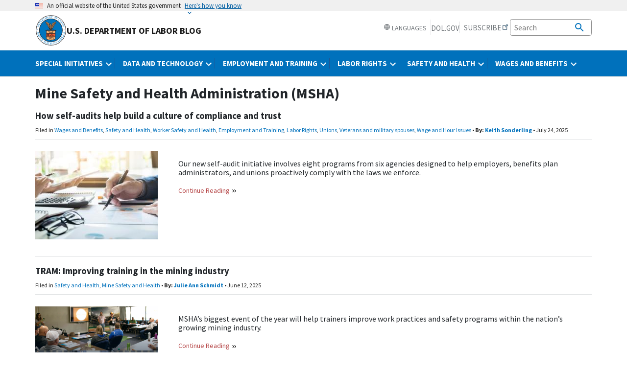

--- FILE ---
content_type: text/html; charset=UTF-8
request_url: https://blog.dol.gov/tag/mine-safety-health-administration-msha
body_size: 13848
content:
<!DOCTYPE html>
<html lang="en" dir="ltr" prefix="content: http://purl.org/rss/1.0/modules/content/  dc: http://purl.org/dc/terms/  foaf: http://xmlns.com/foaf/0.1/  og: http://ogp.me/ns#  rdfs: http://www.w3.org/2000/01/rdf-schema#  schema: http://schema.org/  sioc: http://rdfs.org/sioc/ns#  sioct: http://rdfs.org/sioc/types#  skos: http://www.w3.org/2004/02/skos/core#  xsd: http://www.w3.org/2001/XMLSchema# ">
  <head>
    <meta charset="utf-8" />
<link rel="canonical" href="http://blog.dol.gov/tag/mine-safety-health-administration-msha" />
<meta property="og:site_name" content="DOL Blog" />
<meta property="og:url" content="http://blog.dol.gov/tag/mine-safety-health-administration-msha" />
<meta property="og:title" content="Mine Safety and Health Administration (MSHA)" />
<meta property="og:image" content="http://blog.dol.gov/themes/custom/dol_blog_23/img/logo-primary.svg" />
<meta property="og:image:url" content="http://blog.dol.gov/themes/custom/dol_blog_23/img/logo-primary.svg" />
<meta property="og:image:secure_url" content="https://blog.dol.gov/themes/custom/dol_blog_23/img/logo-primary.svg" />
<meta name="twitter:card" content="summary_large_image" />
<meta name="twitter:title" content="Mine Safety and Health Administration (MSHA)" />
<meta name="twitter:image" content="http://blog.dol.gov/themes/custom/dol_blog_23/img/HomepageTwittercardOmbre.png" />
<meta name="Generator" content="Drupal 10 (https://www.drupal.org)" />
<meta name="MobileOptimized" content="width" />
<meta name="HandheldFriendly" content="true" />
<meta name="viewport" content="width=device-width, initial-scale=1.0" />
<link rel="icon" href="/themes/custom/dol_blog_23/favicon.ico" type="image/png" />
<link rel="alternate" hreflang="en" href="http://blog.dol.gov/tag/mine-safety-health-administration-msha" />

    <title>Mine Safety and Health Administration (MSHA) | U.S. Department of Labor Blog</title>
    <link rel="stylesheet" media="all" href="/sites/default/files/css/css_BSSvEgdvBqJ7cGcU7gar4AL8HOuTgdeLsBssGBa8fv8.css?delta=0&amp;language=en&amp;theme=dol_blog_23&amp;include=eJw1itEKgCAMAH_IHNQHxcwh1mzhtPTvi6iXOw5ukUzgcz2QLa7YjBeeHUuYxwkCi0MetHSOezDUyuPt37802rVQAodK5ox0Kby0SXxlugERliVR" />
<link rel="stylesheet" media="all" href="/sites/default/files/css/css_6XEgzEZB_CJYmFktiXK781CQdMyO4VjPqahlwKhKoJo.css?delta=1&amp;language=en&amp;theme=dol_blog_23&amp;include=eJw1itEKgCAMAH_IHNQHxcwh1mzhtPTvi6iXOw5ukUzgcz2QLa7YjBeeHUuYxwkCi0MetHSOezDUyuPt37802rVQAodK5ox0Kby0SXxlugERliVR" />

    <script type="application/json" data-drupal-selector="drupal-settings-json">{"path":{"baseUrl":"\/","pathPrefix":"","currentPath":"taxonomy\/term\/279","currentPathIsAdmin":false,"isFront":false,"currentLanguage":"en"},"pluralDelimiter":"\u0003","suppressDeprecationErrors":true,"gtag":{"tagId":"","consentMode":false,"otherIds":[],"events":[],"additionalConfigInfo":[]},"ajaxPageState":{"libraries":"eJxdiEEOwjAMBD9kYgkeFDmNtSo4GNUpNLyeCvUCl5mdnRZ5DwV4OgZVt1zMkc8XhnkRO0UfNt9BuvXdN67L-hBLRxLcYZq7gLHjv5NcZfs9G8WIro2LhNJz1lfwl6l5XU0_CEI5vw","theme":"dol_blog_23","theme_token":null},"ajaxTrustedUrl":[],"gtm":{"tagId":null,"settings":{"data_layer":"dataLayer","include_classes":false,"allowlist_classes":"","blocklist_classes":"","include_environment":false,"environment_id":"","environment_token":""},"tagIds":["GTM-5VM7ZD"]},"data":{"extlink":{"extTarget":true,"extTargetAppendNewWindowLabel":"(opens in a new window)","extTargetNoOverride":false,"extNofollow":false,"extNoreferrer":true,"extFollowNoOverride":false,"extClass":"ext","extLabel":"(link is external)","extImgClass":false,"extSubdomains":true,"extExclude":"(hirevets\\.gov)|(apprenticeship\\.gov)|(worker\\.gov)|(employer\\.gov)|(askearn\\.org)|(askjan\\.org)|(benefits\\.gov)|(bls\\.gov)|(careerinfonet\\.org)|(careeronestop\\.org)|(disability\\.gov)|(dol\\.gov)|(dol-esa\\.gov)|(doleta\\.gov)|(epolicyworks\\.org)|(govloans\\.gov)|(jobcorps\\.gov)|(jobcorps\\.org)|(leadcenter\\.org)|(msha\\.gov)|(mynextmove\\.gov)|(mynextmove\\.org)|(myskillsmyfuture\\.org)|(ncwd-youth\\.info)|(onetcenter\\.org)|(onetonline\\.org)|(osha\\.gov)|(servicelocator\\.org)|(unionreports\\.gov)|(useuosh\\.org)|(ustedquepuedehacer\\.org)|(whatcanyoudocampaign\\.org)|(whistleblowers\\.gov)|(workforce3one\\.org)|(wrp\\.gov)|(youthrules\\.gov)|(edg1\\.vcall\\.com\\\/DOL_Ondemand\\\/DOL\\\/Webcasts\\.htm)|(veterans\\.gov)|(trainingproviderresults\\.gov)|(dol\\.secure.force\\.com)","extInclude":"","extCssExclude":"","extCssInclude":"","extCssExplicit":"","extAlert":false,"extAlertText":"Thank You for Visiting Our Website. You are exiting the Department of Labor web server. The Department of Labor does not endorse, takes no responsibility for, and exercises no control over the linked organization or its views, or contents, nor does it vouch for the accuracy or accessibility of the information contained on the destination server. The Department of Labor also cannot authorize the use of copyrighted materials contained in linked websites. Users must request such authorization from the sponsor of the linked website.","extHideIcons":false,"mailtoClass":"0","telClass":"tel","mailtoLabel":"(link sends email)","telLabel":"(link is a phone number)","extUseFontAwesome":false,"extIconPlacement":"append","extFaLinkClasses":"fa fa-external-link","extFaMailtoClasses":"fa fa-envelope-o","extAdditionalLinkClasses":"","extAdditionalMailtoClasses":"","extAdditionalTelClasses":"","extFaTelClasses":"fa fa-phone","whitelistedDomains":[],"extExcludeNoreferrer":""}},"user":{"uid":0,"permissionsHash":"92808abea7ba87ed9fae1de09b761ac0395ce19f05d7e8737aab7e2ef1a25772"}}</script>
<script src="/sites/default/files/js/js_vCCb5DQU5BFkyUxayVJttWEIGMMMlo0F_7cDVBTwnnM.js?scope=header&amp;delta=0&amp;language=en&amp;theme=dol_blog_23&amp;include=eJxdiEkOgCAQBD-ETKIPIsOSjjo6BjEBXy8HL3rpquqQ-W4JoPCKiSrOi8KNE0HUswxnaTLvMKmWzpVivg4W-6aBKiS5wiD0-bflhev33B7A7y25"></script>
<script src="/modules/contrib/google_tag/js/gtag.js?t20j9q"></script>
<script src="/modules/contrib/google_tag/js/gtm.js?t20j9q"></script>

  </head>
  <body class="path-taxonomy">
        <a href="#main-content" class="visually-hidden focusable usa-skipnav">
      Skip to main content
    </a>
    <noscript><iframe src="https://www.googletagmanager.com/ns.html?id=GTM-5VM7ZD"
                  height="0" width="0" style="display:none;visibility:hidden"></iframe></noscript>

      <div class="dialog-off-canvas-main-canvas" data-off-canvas-main-canvas>
    <div class="layout-container">
  <section class="usa-banner" aria-label="Official government website">
  <div class="usa-accordion">
    <header class="usa-banner__header">
      <div class="usa-banner__inner">
        <div class="grid-col-auto">
          <img class="usa-banner__header-flag" src="/themes/custom/dol_blog_23/assets/uswds/img/us_flag_small.png" alt="U.S. flag">
        </div>
        <div class="grid-col-fill tablet:grid-col-auto">
          <p class="usa-banner__header-text">
          An official website of the United States government          </p>
          <p class="usa-banner__header-action" aria-hidden="true">
          Here's how you know          </p>
        </div>
        <button class="usa-accordion__button usa-banner__button"
          aria-expanded="false" aria-controls="gov-banner">
          <span class="usa-banner__button-text">Here's how you know</span>
        </button>
      </div>
    </header>
    <div class="usa-banner__content usa-accordion__content" id="gov-banner">
      <div class="grid-row grid-gap-lg">
        <div class="usa-banner__guidance tablet:grid-col-6">
          <img class="usa-banner__icon usa-media-block__img" src="/themes/custom/dol_blog_23/assets/uswds/img/icon-dot-gov.svg" role="img" alt="Dot gov">
          <div class="usa-media-block__body">
            <p>
              <strong>
                The .gov means it's official.              </strong>
              <br/>
              Federal government websites often end in .gov or .mil. Before sharing sensitive information, make sure you’re on a federal government site.            </p>
          </div>
        </div>
        <div class="usa-banner__guidance tablet:grid-col-6">
          <img class="usa-banner__icon usa-media-block__img" src="/themes/custom/dol_blog_23/assets/uswds/img/icon-https.svg" role="img" alt="Https">
          <div class="usa-media-block__body">
            <p>
              <strong>
                The site is secure.              </strong>
              <br/>
              The <strong>https://</strong> ensures that you are connecting to the official website and that any information you provide is encrypted and transmitted securely.            </p>
          </div>
        </div>
      </div>
    </div>
  </div>
</section>
  <header role="banner" class="usa-header usa-header--extended">
      <div class="region region-header">
    <div id="block-dol-blog-23-branding" class="block block-system block-system-branding-block">
  
    
  <div class="usa-navbar">
    <div class="usa-logo" id="dol-logo">
      <em class="usa-logo__text">
        <a href="/" title="Blog Homepage" class="display-flex flex-align-center">
          <img src="/themes/custom/dol_blog_23/img/logo-primary.svg" alt="Blog Homepage" title="Blog Homepage">
          U.S. Department of Labor Blog
        </a>
      </em>
    </div>
    <button type="button" class="usa-menu-btn">Menu</button>
</div>
</div>

  </div>

      <div class="usa-overlay"></div>
  <nav aria-label="primary_menu"  class="region region-primary-menu usa-nav bg-dol-nav">
    <div class="usa-nav__inner">
      <button type="button" class="usa-nav__close">
        <img src="/themes/custom/dol_blog_23/assets/uswds/img/usa-icons-bg/close--white.svg" role="img" alt="Close" />
      </button>
      <div class="language-switcher-language-url block block-language block-language-blocklanguage-interface mobile:display-block desktop:display-none mobile:position-relative bottom-unset right-unset language-switcher-mobile" id="block-dol-blog-23-languageswitcher-2" role="navigation">
	
		
			
<div class="usa-language-container usa-language--small desktop:border-right desktop:border-base-lighter desktop:padding-right">
	<ul class="mobile:width-full desktop:width-auto usa-language__primary usa-accordion">
		<li class="usa-language__primary-item">
			<button type="button" class="mobile:font-lang-5 mobile:text-700 desktop:font-lang-3 desktop:text-400 mobile:text-left desktop:text-center mobile:text-white mobile:bg-dol-nav margin-top-0 text-uppercase hover:bg-white desktop:bg-white usa-button usa-language__link desktop:text-base mobile:padding-x-0" role="button" aria-expanded="false" aria-controls="69745651251c2">
				<object aria-label="Globe Icon" tabindex="-1" class="svg-custom mobile:svg-white desktop:svg-gray" data="/themes/custom/dol_blog_23/assets/uswds/img/material-icons/language.svg" width="14" height="14"></object>
				Languages			</button>
			<ul id="69745651251c2" class="bg-white usa-language__submenu width-full desktop:width-card-lg" hidden="true"><li class="usa-language__submenu-item"><a href="/tag/mine-safety-health-administration-msha" class="language-link is-active" hreflang="en" data-drupal-link-system-path="taxonomy/term/279" aria-current="page">English</a></li><li class="usa-language__submenu-item"><a href="/es/tag/mine-safety-health-administration-msha" class="language-link" hreflang="es" data-drupal-link-system-path="taxonomy/term/279">Español (Spanish)</a></li><li class="usa-language__submenu-item"><a href="/zh-hans/tag/mine-safety-health-administration-msha" class="language-link" hreflang="zh-hans" data-drupal-link-system-path="taxonomy/term/279">简体中文 (Chinese-Simplified)</a></li><li class="usa-language__submenu-item"><a href="/fil/tag/mine-safety-health-administration-msha" class="language-link" hreflang="fil" data-drupal-link-system-path="taxonomy/term/279">Tagalog (Filipino)</a></li><li class="usa-language__submenu-item"><a href="/ht/tag/mine-safety-health-administration-msha" class="language-link" hreflang="ht" data-drupal-link-system-path="taxonomy/term/279">Kreyòl ayisyen (Haitian Creole)</a></li><li class="usa-language__submenu-item"><a href="/pt-br/tag/mine-safety-health-administration-msha" class="language-link" hreflang="pt-br" data-drupal-link-system-path="taxonomy/term/279">Português (Portuguese)</a></li><li class="usa-language__submenu-item"><a href="/ru/tag/mine-safety-health-administration-msha" class="language-link" hreflang="ru" data-drupal-link-system-path="taxonomy/term/279">Русский (Russian)</a></li><li class="usa-language__submenu-item"><a href="/th/tag/mine-safety-health-administration-msha" class="language-link" hreflang="th" data-drupal-link-system-path="taxonomy/term/279">ไทย (Thai)</a></li><li class="usa-language__submenu-item"><a href="/vi/tag/mine-safety-health-administration-msha" class="language-link" hreflang="vi" data-drupal-link-system-path="taxonomy/term/279">Tiếng Việt (Vietnamese)</a></li></ul>
		</li>
	</ul>
</div>

	</div>
<div class="search-block-form block block-search container-inline usa-nav__secondary language-picker-search-block mobile:margin-top-0" data-drupal-selector="search-block-form" id="block-dol-blog-23-search" role="search">
  
    
      <ul class="usa-nav__secondary-links mobile:margin-top-0 search-block-spacing-fix">
      <li class="usa-nav__secondary-item" id="language_picker_desktop">
        <div class="language-switcher-language-url block block-language block-language-blocklanguage-interface" id="block-dol-blog-23-languageswitcher" role="navigation">
	
		
			
<div class="usa-language-container usa-language--small desktop:border-right desktop:border-base-lighter desktop:padding-right">
	<ul class="mobile:width-full desktop:width-auto usa-language__primary usa-accordion">
		<li class="usa-language__primary-item">
			<button type="button" class="mobile:font-lang-5 mobile:text-700 desktop:font-lang-3 desktop:text-400 mobile:text-left desktop:text-center mobile:text-white mobile:bg-dol-nav margin-top-0 text-uppercase hover:bg-white desktop:bg-white usa-button usa-language__link desktop:text-base mobile:padding-x-0" role="button" aria-expanded="false" aria-controls="697456511db95">
				<object aria-label="Globe Icon" tabindex="-1" class="svg-custom mobile:svg-white desktop:svg-gray" data="/themes/custom/dol_blog_23/assets/uswds/img/material-icons/language.svg" width="14" height="14"></object>
				Languages			</button>
			<ul id="697456511db95" class="bg-white usa-language__submenu width-full desktop:width-card-lg" hidden="true"><li class="usa-language__submenu-item"><a href="/tag/mine-safety-health-administration-msha" class="language-link is-active" hreflang="en" data-drupal-link-system-path="taxonomy/term/279" aria-current="page">English</a></li><li class="usa-language__submenu-item"><a href="/es/tag/mine-safety-health-administration-msha" class="language-link" hreflang="es" data-drupal-link-system-path="taxonomy/term/279">Español (Spanish)</a></li><li class="usa-language__submenu-item"><a href="/zh-hans/tag/mine-safety-health-administration-msha" class="language-link" hreflang="zh-hans" data-drupal-link-system-path="taxonomy/term/279">简体中文 (Chinese-Simplified)</a></li><li class="usa-language__submenu-item"><a href="/fil/tag/mine-safety-health-administration-msha" class="language-link" hreflang="fil" data-drupal-link-system-path="taxonomy/term/279">Tagalog (Filipino)</a></li><li class="usa-language__submenu-item"><a href="/ht/tag/mine-safety-health-administration-msha" class="language-link" hreflang="ht" data-drupal-link-system-path="taxonomy/term/279">Kreyòl ayisyen (Haitian Creole)</a></li><li class="usa-language__submenu-item"><a href="/pt-br/tag/mine-safety-health-administration-msha" class="language-link" hreflang="pt-br" data-drupal-link-system-path="taxonomy/term/279">Português (Portuguese)</a></li><li class="usa-language__submenu-item"><a href="/ru/tag/mine-safety-health-administration-msha" class="language-link" hreflang="ru" data-drupal-link-system-path="taxonomy/term/279">Русский (Russian)</a></li><li class="usa-language__submenu-item"><a href="/th/tag/mine-safety-health-administration-msha" class="language-link" hreflang="th" data-drupal-link-system-path="taxonomy/term/279">ไทย (Thai)</a></li><li class="usa-language__submenu-item"><a href="/vi/tag/mine-safety-health-administration-msha" class="language-link" hreflang="vi" data-drupal-link-system-path="taxonomy/term/279">Tiếng Việt (Vietnamese)</a></li></ul>
		</li>
	</ul>
</div>

	</div>

      </li>
      <li class="usa-nav__secondary-item" id="dol_button_desktop">
        <a class="usa-button usa-button--unstyled" href="https://www.dol.gov/">DOL.gov</a>
      </li>
      <li class="usa-nav__secondary-item" id="subscribe_button">
        <a href="https://public.govdelivery.com/accounts/USDOL/subscriber/topics">Subscribe</a>
      </li>
    </ul>
      <section aria-label="Search component">
        <form action="/search/blog" class="usa-search usa-search--small" role="search">
          <label class="usa-sr-only" for="search-field">Search</label>
          <input
            class="usa-input"
            id="search-field"
            type="search"
            name="keyword"
            placeholder="Search"
          />
          <button class="usa-button" type="submit">
            <img
              src="/themes/custom/dol_blog_23/img/search.svg"
              class="usa-search__submit-icon"
              alt="Search"
            />
          </button>
        </form>
      </section>
  </div>
<div aria-labelledby="block-dol-blog-23-main-menu-menu" id="block-dol-blog-23-main-menu" class="block block-menu navigation menu--main">
            
  <div  class="visually-hidden" id="block-dol-blog-23-main-menu-menu">Main navigation</div>
  

        <ul class="usa-nav__primary usa-accordion">
                            <li class="usa-nav__primary-item">
                  <button
            type="button"
            class="usa-accordion__button usa-nav__link usa-current"
            aria-expanded="false"
            aria-controls="extended-nav-section-1"
          >
            <span>Special Initiatives</span>
          </button>
          <ul class="usa-nav__submenu border border-base-lighter" id="extended-nav-section-1">
          <div class="usa-nav__submenu-header"><a href="/taxonomy/term/4538" data-drupal-link-system-path="taxonomy/term/4538">Special Initiatives</a></div>
                                    <li class="usa-nav__submenu-item">
          <a href="/category/espa%C3%B1ol" data-drupal-link-system-path="taxonomy/term/248">Español</a>
            </li>
                      <li class="usa-nav__submenu-item">
          <a href="/taxonomy/term/4620" data-drupal-link-system-path="taxonomy/term/4620">Hiring </a>
            </li>
                      <li class="usa-nav__submenu-item">
          <a href="https://blog.dol.gov/taxonomy/term/7128">Secretary Chavez-DeRemer</a>
            </li>
      
          </ul>
                    </li>
                      <li class="usa-nav__primary-item">
                  <button
            type="button"
            class="usa-accordion__button usa-nav__link usa-current"
            aria-expanded="false"
            aria-controls="extended-nav-section-2"
          >
            <span>Data and Technology </span>
          </button>
          <ul class="usa-nav__submenu border border-base-lighter" id="extended-nav-section-2">
          <div class="usa-nav__submenu-header"><a href="/taxonomy/term/4549" data-drupal-link-system-path="taxonomy/term/4549">Data and Technology </a></div>
                                    <li class="usa-nav__submenu-item">
          <a href="/taxonomy/term/4562" data-drupal-link-system-path="taxonomy/term/4562">Career information </a>
            </li>
                      <li class="usa-nav__submenu-item">
          <a href="/taxonomy/term/4561" data-drupal-link-system-path="taxonomy/term/4561">Employment trends  </a>
            </li>
                      <li class="usa-nav__submenu-item">
          <a href="/taxonomy/term/3968" data-drupal-link-system-path="taxonomy/term/3968">Technology </a>
            </li>
                      <li class="usa-nav__submenu-item">
          <a href="/taxonomy/term/4598" data-drupal-link-system-path="taxonomy/term/4598">Worker demographics </a>
            </li>
      
          </ul>
                    </li>
                      <li class="usa-nav__primary-item">
                  <button
            type="button"
            class="usa-accordion__button usa-nav__link usa-current"
            aria-expanded="false"
            aria-controls="extended-nav-section-3"
          >
            <span>Employment and Training </span>
          </button>
          <ul class="usa-nav__submenu border border-base-lighter" id="extended-nav-section-3">
          <div class="usa-nav__submenu-header"><a href="/taxonomy/term/4543" data-drupal-link-system-path="taxonomy/term/4543">Employment and Training </a></div>
                                    <li class="usa-nav__submenu-item">
          <a href="/category/apprenticeship" data-drupal-link-system-path="taxonomy/term/150">Apprenticeship </a>
            </li>
                      <li class="usa-nav__submenu-item">
          <a href="/category/disability-employment" data-drupal-link-system-path="taxonomy/term/3772">Disability employment </a>
            </li>
                      <li class="usa-nav__submenu-item">
          <a href="/taxonomy/term/4569" data-drupal-link-system-path="taxonomy/term/4569">Grants </a>
            </li>
                      <li class="usa-nav__submenu-item">
          <a href="/category/job-corps" data-drupal-link-system-path="taxonomy/term/191">Job Corps </a>
            </li>
                      <li class="usa-nav__submenu-item">
          <a href="/category/veterans" data-drupal-link-system-path="taxonomy/term/208">Veterans and military spouses </a>
            </li>
                      <li class="usa-nav__submenu-item">
          <a href="https://blog.dol.gov/category/women">Women</a>
            </li>
                      <li class="usa-nav__submenu-item">
          <a href="/taxonomy/term/4599" data-drupal-link-system-path="taxonomy/term/4599">Working families </a>
            </li>
      
          </ul>
                    </li>
                      <li class="usa-nav__primary-item">
                  <button
            type="button"
            class="usa-accordion__button usa-nav__link usa-current"
            aria-expanded="false"
            aria-controls="extended-nav-section-4"
          >
            <span>Labor Rights</span>
          </button>
          <ul class="usa-nav__submenu border border-base-lighter" id="extended-nav-section-4">
          <div class="usa-nav__submenu-header"><a href="/taxonomy/term/4524" data-drupal-link-system-path="taxonomy/term/4524">Labor Rights</a></div>
                                    <li class="usa-nav__submenu-item">
          <a href="/taxonomy/term/4625" data-drupal-link-system-path="taxonomy/term/4625">Federal contractors </a>
            </li>
                      <li class="usa-nav__submenu-item">
          <a href="/category/international-labor" data-drupal-link-system-path="taxonomy/term/166">International labor</a>
            </li>
                      <li class="usa-nav__submenu-item">
          <a href="/taxonomy/term/4550" data-drupal-link-system-path="taxonomy/term/4550">Migrant and temporary workers </a>
            </li>
                      <li class="usa-nav__submenu-item">
          <a href="/taxonomy/term/4158" data-drupal-link-system-path="taxonomy/term/4158">Unions </a>
            </li>
                      <li class="usa-nav__submenu-item">
          <a href="/taxonomy/term/4568" data-drupal-link-system-path="taxonomy/term/4568">Young workers </a>
            </li>
      
          </ul>
                    </li>
                      <li class="usa-nav__primary-item">
                  <button
            type="button"
            class="usa-accordion__button usa-nav__link usa-current"
            aria-expanded="false"
            aria-controls="extended-nav-section-5"
          >
            <span>Safety and Health </span>
          </button>
          <ul class="usa-nav__submenu border border-base-lighter" id="extended-nav-section-5">
          <div class="usa-nav__submenu-header"><a href="/category/safety-and-health" data-drupal-link-system-path="taxonomy/term/3938">Safety and Health </a></div>
                                    <li class="usa-nav__submenu-item">
          <a href="/taxonomy/term/4542" data-drupal-link-system-path="taxonomy/term/4542">Mining  </a>
            </li>
                      <li class="usa-nav__submenu-item">
          <a href="/taxonomy/term/4624" data-drupal-link-system-path="taxonomy/term/4624">Whistleblower protections </a>
            </li>
                      <li class="usa-nav__submenu-item">
          <a href="/taxonomy/term/4539" data-drupal-link-system-path="taxonomy/term/4539">Worker safety and health </a>
            </li>
      
          </ul>
                    </li>
                      <li class="usa-nav__primary-item">
                  <button
            type="button"
            class="usa-accordion__button usa-nav__link usa-current"
            aria-expanded="false"
            aria-controls="extended-nav-section-6"
          >
            <span>Wages and Benefits </span>
          </button>
          <ul class="usa-nav__submenu border border-base-lighter" id="extended-nav-section-6">
          <div class="usa-nav__submenu-header"><a href="/taxonomy/term/4546" data-drupal-link-system-path="taxonomy/term/4546">Wages and Benefits </a></div>
                                    <li class="usa-nav__submenu-item">
          <a href="/taxonomy/term/4547" data-drupal-link-system-path="taxonomy/term/4547">Health and retirement benefits  </a>
            </li>
                      <li class="usa-nav__submenu-item">
          <a href="/taxonomy/term/4618" data-drupal-link-system-path="taxonomy/term/4618">Leave benefits  </a>
            </li>
                      <li class="usa-nav__submenu-item">
          <a href="/taxonomy/term/4622" data-drupal-link-system-path="taxonomy/term/4622">Unemployment Insurance </a>
            </li>
                      <li class="usa-nav__submenu-item">
          <a href="/taxonomy/term/4242" data-drupal-link-system-path="taxonomy/term/4242">Wage and hour issues </a>
            </li>
                      <li class="usa-nav__submenu-item">
          <a href="/taxonomy/term/4582" data-drupal-link-system-path="taxonomy/term/4582">Workers’ comp </a>
            </li>
      
          </ul>
                    </li>
      
</ul>


  </div>

    </div>
  </nav>

    
  </header>


  

  

  

  <main role="main">
    <a id="main-content" tabindex="-1"></a>
    <div class="layout-content">
        <div class="region region-content grid-container">
    <div data-drupal-messages-fallback class="hidden"></div>
<div id="block-dol-blog-23-page-title" class="block block-core block-page-title-block">
  
    
      
  <h1 class="page-title">Mine Safety and Health Administration (MSHA)</h1>


  </div>
<div class="views-element-container"><div class="view view-taxonomy-term view-id-taxonomy_term view-display-id-page_1 js-view-dom-id-dc91b0fae5754e6629d1cd6f33813adac0bb977dd4cf6dbcd81ca2df8b7d02a4">
  
    
      <div class="view-header">
      <div about="/tag/mine-safety-health-administration-msha" id="taxonomy-term-279" class="taxonomy-term vocabulary-blog-tags">
  
    
  <div class="content">
    
  </div>
</div>

    </div>
      
      <div class="view-content">
          <div class="views-row"><div><h3 class="margin-bottom-0 blog-taxonomy-header"><a class="dol-link_no_format" href="/2025/07/24/how-self-audits-help-build-a-culture-of-compliance-and-trust">How self-audits help build a culture of compliance and trust</a></h3></div><div><div class="byline">Filed in <a href="/taxonomy/term/4546" hreflang="en">Wages and Benefits</a>, <a href="/category/safety-and-health" hreflang="en">Safety and Health</a>, <a href="/taxonomy/term/4539" hreflang="en">Worker Safety and Health</a>, <a href="/taxonomy/term/4543" hreflang="en">Employment and Training</a>, <a href="/taxonomy/term/4524" hreflang="en">Labor Rights</a>, <a href="/taxonomy/term/4158" hreflang="en">Unions</a>, <a href="/category/veterans" hreflang="en">Veterans and military spouses</a>, <a href="/taxonomy/term/4242" hreflang="en">Wage and Hour Issues</a> • <strong>By: <a href="/taxonomy/term/7130" hreflang="en">Keith Sonderling</a></strong> • <time datetime="2025-07-24T10:12:39-04:00" title="July 24, 2025" class="datetime">July 24, 2025</time>
</div></div><div class="views-field views-field-body"><div class="field-content"><div class="grid-row blog-taxonomy-row">
  <div class="tablet:grid-col-3">
      <a class="dol-link_no_format" href="/2025/07/24/how-self-audits-help-build-a-culture-of-compliance-and-trust">  <img loading="lazy" src="/sites/default/files/styles/blog_teaser_image/public/SelfAudit.jpg?itok=xL3_0u2D" width="250" height="180" alt="A man and woman sit at an office table, reviewing documents containing data. " typeof="Image" class="image-style-blog-teaser-image" />


</a>
  </div>
  <div class="tablet:grid-col padding-x-1 mobile:padding-top-2">
      <a class="dol-link_no_format" href="/2025/07/24/how-self-audits-help-build-a-culture-of-compliance-and-trust">  Our new self-audit initiative involves eight programs from six agencies designed to help employers, benefits plan administrators, and unions proactively comply with the laws we enforce.

</a>
      <div class="usa-link__read-more">
         <a class="dol-link_no_format" href="/2025/07/24/how-self-audits-help-build-a-culture-of-compliance-and-trust">Continue Reading</a>
      </div>
    </div>
</div></div></div></div>
    <div class="views-row"><div><h3 class="margin-bottom-0 blog-taxonomy-header"><a class="dol-link_no_format" href="/2025/06/12/tram-improving-training-in-the-mining-industry">TRAM: Improving training in the mining industry</a></h3></div><div><div class="byline">Filed in <a href="/category/safety-and-health" hreflang="en">Safety and Health</a>, <a href="/taxonomy/term/4725" hreflang="en">Mine Safety and Health</a> • <strong>By: <a href="/taxonomy/term/7135" hreflang="en">Julie Ann Schmidt</a></strong> • <time datetime="2025-06-12T13:56:42-04:00" title="June 12, 2025" class="datetime">June 12, 2025</time>
</div></div><div class="views-field views-field-body"><div class="field-content"><div class="grid-row blog-taxonomy-row">
  <div class="tablet:grid-col-3">
      <a class="dol-link_no_format" href="/2025/06/12/tram-improving-training-in-the-mining-industry">  <img loading="lazy" src="/sites/default/files/styles/blog_teaser_image/public/TRAM%202025%20Blog%20Graphic-4%20%281%29.png?itok=HA6_aaIE" width="250" height="180" alt="A graphic with two photos of sessions from the TRAM conference and the text “TRAM 2025: Safe Mines, Strong Futures” " typeof="Image" class="image-style-blog-teaser-image" />


</a>
  </div>
  <div class="tablet:grid-col padding-x-1 mobile:padding-top-2">
      <a class="dol-link_no_format" href="/2025/06/12/tram-improving-training-in-the-mining-industry">  MSHA’s biggest event of the year will help trainers improve work practices and safety programs within the nation’s growing mining industry.

</a>
      <div class="usa-link__read-more">
         <a class="dol-link_no_format" href="/2025/06/12/tram-improving-training-in-the-mining-industry">Continue Reading</a>
      </div>
    </div>
</div></div></div></div>
    <div class="views-row"><div><h3 class="margin-bottom-0 blog-taxonomy-header"><a class="dol-link_no_format" href="/2025/06/02/how-opinion-letters-empower-workers-and-employers">How opinion letters empower workers and employers</a></h3></div><div><div class="byline">Filed in <a href="/taxonomy/term/4546" hreflang="en">Wages and Benefits</a>, <a href="/category/safety-and-health" hreflang="en">Safety and Health</a> • <strong>By: <a href="/taxonomy/term/7130" hreflang="en">Keith Sonderling</a></strong> • <time datetime="2025-06-02T08:00:43-04:00" title="June 2, 2025" class="datetime">June 2, 2025</time>
</div></div><div class="views-field views-field-body"><div class="field-content"><div class="grid-row blog-taxonomy-row">
  <div class="tablet:grid-col-3">
      <a class="dol-link_no_format" href="/2025/06/02/how-opinion-letters-empower-workers-and-employers">  <img loading="lazy" src="/sites/default/files/styles/blog_teaser_image/public/Compliance%20Landing%20Page-5-%20Blog2%20.png?itok=Vy3AbPfs" width="250" height="180" alt="A man and a woman in a workshop are laughing and talking while looking at something on a laptop." typeof="Image" class="image-style-blog-teaser-image" />


</a>
  </div>
  <div class="tablet:grid-col padding-x-1 mobile:padding-top-2">
      <a class="dol-link_no_format" href="/2025/06/02/how-opinion-letters-empower-workers-and-employers">  This week, we launched our opinion letter program – a key compliance assistance resource that can help workers and employers navigate real workplace situations.

</a>
      <div class="usa-link__read-more">
         <a class="dol-link_no_format" href="/2025/06/02/how-opinion-letters-empower-workers-and-employers">Continue Reading</a>
      </div>
    </div>
</div></div></div></div>
    <div class="views-row"><div><h3 class="margin-bottom-0 blog-taxonomy-header"><a class="dol-link_no_format" href="/2024/08/20/5-best-practices-to-prevent-roof-and-rib-falls">5 best practices to prevent roof and rib falls</a></h3></div><div><div class="byline">Filed in <a href="/category/safety-and-health" hreflang="en">Safety and Health</a>, <a href="/taxonomy/term/4725" hreflang="en">Mine Safety and Health</a> • <strong>By: <a href="/taxonomy/term/7103" hreflang="en">Rodney Adamson</a></strong> • <time datetime="2024-08-20T15:07:19-04:00" title="August 20, 2024" class="datetime">August 20, 2024</time>
</div></div><div class="views-field views-field-body"><div class="field-content"><div class="grid-row blog-taxonomy-row">
  <div class="tablet:grid-col-3">
      <a class="dol-link_no_format" href="/2024/08/20/5-best-practices-to-prevent-roof-and-rib-falls">  <img loading="lazy" src="/sites/default/files/styles/blog_teaser_image/public/Roof%20Rib.jpg?itok=IgKIxRV9" width="250" height="180" alt="Miners are working in an underground mine under a roof supported with a mesh screen. " typeof="Image" class="image-style-blog-teaser-image" />


</a>
  </div>
  <div class="tablet:grid-col padding-x-1 mobile:padding-top-2">
      <a class="dol-link_no_format" href="/2024/08/20/5-best-practices-to-prevent-roof-and-rib-falls">  There are 5 best practices to be safe when working under or near mine roofs and ribs. Mine owners and operators are responsible for the safety and health of miners

</a>
      <div class="usa-link__read-more">
         <a class="dol-link_no_format" href="/2024/08/20/5-best-practices-to-prevent-roof-and-rib-falls">Continue Reading</a>
      </div>
    </div>
</div></div></div></div>
    <div class="views-row"><div><h3 class="margin-bottom-0 blog-taxonomy-header"><a class="dol-link_no_format" href="/2024/06/28/new-tool-connects-miners-with-vital-health-resources">New tool connects miners with vital health resources</a></h3></div><div><div class="byline">Filed in <a href="/taxonomy/term/4549" hreflang="en">Data and Technology</a>, <a href="/taxonomy/term/3968" hreflang="en">Technology</a> • <strong>By: <a href="/taxonomy/term/7097" hreflang="en">Jason Dittrich</a>, <a href="/author/mikepulsifer" hreflang="en">Mike Pulsifer</a></strong> • <time datetime="2024-06-28T15:42:36-04:00" title="June 28, 2024" class="datetime">June 28, 2024</time>
</div></div><div class="views-field views-field-body"><div class="field-content"><div class="grid-row blog-taxonomy-row">
  <div class="tablet:grid-col-3">
      <a class="dol-link_no_format" href="/2024/06/28/new-tool-connects-miners-with-vital-health-resources">  <img loading="lazy" src="/sites/default/files/styles/blog_teaser_image/public/MSHA-Locator-Banner-01.png?itok=Q5HBZXYC" width="250" height="180" alt="Wearing a work glove, a miner’s hand can be seen holding a mobile device and using the MSHA Safety + Health App." typeof="Image" class="image-style-blog-teaser-image" />


</a>
  </div>
  <div class="tablet:grid-col padding-x-1 mobile:padding-top-2">
      <a class="dol-link_no_format" href="/2024/06/28/new-tool-connects-miners-with-vital-health-resources">  OCIO worked collaboratively with the Mine Safety and Health Administration to develop a new tool that provides quick access to health services tailored to miners' unique needs.

</a>
      <div class="usa-link__read-more">
         <a class="dol-link_no_format" href="/2024/06/28/new-tool-connects-miners-with-vital-health-resources">Continue Reading</a>
      </div>
    </div>
</div></div></div></div>
    <div class="views-row"><div><h3 class="margin-bottom-0 blog-taxonomy-header"><a class="dol-link_no_format" href="/2024/04/04/5-safe-machinery-practices-for-miners">5 Safe Machinery Practices for Miners </a></h3></div><div><div class="byline">Filed in <a href="/category/safety-and-health" hreflang="en">Safety and Health</a>, <a href="/taxonomy/term/4542" hreflang="en">Mining</a>, <a href="/category/espa%C3%B1ol" hreflang="en">Español</a> • <strong>By: <a href="/taxonomy/term/4719" hreflang="en">Kevin Deel</a></strong> • <time datetime="2024-04-04T09:18:37-04:00" title="April 4, 2024" class="datetime">April 4, 2024</time>
</div></div><div class="views-field views-field-body"><div class="field-content"><div class="grid-row blog-taxonomy-row">
  <div class="tablet:grid-col-3">
      <a class="dol-link_no_format" href="/2024/04/04/5-safe-machinery-practices-for-miners">  <img loading="lazy" src="/sites/default/files/styles/blog_teaser_image/public/machinery-blog-image.jpg?itok=LFP9wf4T" width="250" height="180" alt="A coal miner wearing a helmet with a headlamp controls a continuous mining machine underground." typeof="Image" class="image-style-blog-teaser-image" />


</a>
  </div>
  <div class="tablet:grid-col padding-x-1 mobile:padding-top-2">
      <a class="dol-link_no_format" href="/2024/04/04/5-safe-machinery-practices-for-miners">  In 2023, 16 miners died in incidents caused by a malfunction, improperly maintained or damaged machinery. Learn about best practices to keep miners safe.

</a>
      <div class="usa-link__read-more">
         <a class="dol-link_no_format" href="/2024/04/04/5-safe-machinery-practices-for-miners">Continue Reading</a>
      </div>
    </div>
</div></div></div></div>
    <div class="views-row"><div><h3 class="margin-bottom-0 blog-taxonomy-header"><a class="dol-link_no_format" href="/2023/10/04/why-we-use-impact-inspections-to-protect-miners">Why We Use Impact Inspections to Protect Miners</a></h3></div><div><div class="byline">Filed in <a href="/category/safety-and-health" hreflang="en">Safety and Health</a>, <a href="/taxonomy/term/4542" hreflang="en">Mining</a> • <strong>By: <a href="/taxonomy/term/4679" hreflang="en">Sam Creasy</a></strong> • <time datetime="2023-10-04T13:20:36-04:00" title="October 4, 2023" class="datetime">October 4, 2023</time>
</div></div><div class="views-field views-field-body"><div class="field-content"><div class="grid-row blog-taxonomy-row">
  <div class="tablet:grid-col-3">
      <a class="dol-link_no_format" href="/2023/10/04/why-we-use-impact-inspections-to-protect-miners">  <img loading="lazy" src="/sites/default/files/styles/blog_teaser_image/public/ImpactInspections-blog.png?itok=m_ZeuRUg" width="250" height="180" alt="An MSHA inspector uses a tablet while standing on a pile of rocks at an outdoor mining site." typeof="Image" class="image-style-blog-teaser-image" />


</a>
  </div>
  <div class="tablet:grid-col padding-x-1 mobile:padding-top-2">
      <a class="dol-link_no_format" href="/2023/10/04/why-we-use-impact-inspections-to-protect-miners">  Impact inspections are an effective enforcement tool focused on mines that repeatedly violate safety and health standards.

</a>
      <div class="usa-link__read-more">
         <a class="dol-link_no_format" href="/2023/10/04/why-we-use-impact-inspections-to-protect-miners">Continue Reading</a>
      </div>
    </div>
</div></div></div></div>
    <div class="views-row"><div><h3 class="margin-bottom-0 blog-taxonomy-header"><a class="dol-link_no_format" href="/2023/08/30/why-you-should-download-mshas-app">Why You Should Download MSHA’s App </a></h3></div><div><div class="byline">Filed in <a href="/category/safety-and-health" hreflang="en">Safety and Health</a>, <a href="/taxonomy/term/4542" hreflang="en">Mining</a>, <a href="/taxonomy/term/3968" hreflang="en">Technology</a> • <strong>By: <a href="/taxonomy/term/4659" hreflang="en">Jackson Reid</a></strong> • <time datetime="2023-08-30T19:29:12-04:00" title="August 30, 2023" class="datetime">August 30, 2023</time>
</div></div><div class="views-field views-field-body"><div class="field-content"><div class="grid-row blog-taxonomy-row">
  <div class="tablet:grid-col-3">
      <a class="dol-link_no_format" href="/2023/08/30/why-you-should-download-mshas-app">  <img loading="lazy" src="/sites/default/files/styles/blog_teaser_image/public/MicrosoftTeams-image%20%2826%29.png?itok=ov1FIV8C" width="250" height="180" alt="Image of a miner using a mobile phone and a close up of a screen showing the Miner Safety &amp; Health App. &quot;Miner Safety &amp; Health App: Info when you need it.&quot;" typeof="Image" class="image-style-blog-teaser-image" />


</a>
  </div>
  <div class="tablet:grid-col padding-x-1 mobile:padding-top-2">
      <a class="dol-link_no_format" href="/2023/08/30/why-you-should-download-mshas-app">  The Miner Safety &amp; Health App helps workers recognize and report hazards and understand mining health risks.

</a>
      <div class="usa-link__read-more">
         <a class="dol-link_no_format" href="/2023/08/30/why-you-should-download-mshas-app">Continue Reading</a>
      </div>
    </div>
</div></div></div></div>
    <div class="views-row"><div><h3 class="margin-bottom-0 blog-taxonomy-header"><a class="dol-link_no_format" href="/2023/08/14/protect-your-life-stay-out-stay-alive">Protect Your Life: Stay Out, Stay Alive</a></h3></div><div><div class="byline">Filed in <a href="/category/safety-and-health" hreflang="en">Safety and Health</a>, <a href="/taxonomy/term/4542" hreflang="en">Mining</a> • <strong>By: <a href="/taxonomy/term/4513" hreflang="en">Marcus Smith</a></strong> • <time datetime="2023-08-14T09:39:50-04:00" title="August 14, 2023" class="datetime">August 14, 2023</time>
</div></div><div class="views-field views-field-body"><div class="field-content"><div class="grid-row blog-taxonomy-row">
  <div class="tablet:grid-col-3">
      <a class="dol-link_no_format" href="/2023/08/14/protect-your-life-stay-out-stay-alive">  <img loading="lazy" src="/sites/default/files/styles/blog_teaser_image/public/Stay%20out%20stay%20alive%20800x550.jpg?itok=PLku1SL9" width="250" height="180" alt="An entrance to an abandoned mine in the side of a rock formation. The tunnel leads to an underground coal mine." typeof="Image" class="image-style-blog-teaser-image" />


</a>
  </div>
  <div class="tablet:grid-col padding-x-1 mobile:padding-top-2">
      <a class="dol-link_no_format" href="/2023/08/14/protect-your-life-stay-out-stay-alive">  Whether you are driving off-road vehicles, hiking, or walking in national forests or parks—it is never safe to explore an abandoned mine.

</a>
      <div class="usa-link__read-more">
         <a class="dol-link_no_format" href="/2023/08/14/protect-your-life-stay-out-stay-alive">Continue Reading</a>
      </div>
    </div>
</div></div></div></div>
    <div class="views-row"><div><h3 class="margin-bottom-0 blog-taxonomy-header"><a class="dol-link_no_format" href="/2023/07/26/why-whistleblowers-matter">Why Whistleblowers Matter</a></h3></div><div><div class="byline">Filed in <a href="/category/safety-and-health" hreflang="en">Safety and Health</a>, <a href="/taxonomy/term/4539" hreflang="en">Worker Safety and Health</a>, <a href="/taxonomy/term/4524" hreflang="en">Labor Rights</a>, <a href="/taxonomy/term/4542" hreflang="en">Mining</a>, <a href="/taxonomy/term/4242" hreflang="en">Wage and Hour Issues</a>, <a href="/taxonomy/term/4546" hreflang="en">Wages and Benefits</a>, <a href="/category/espa%C3%B1ol" hreflang="en">Español</a>, <a href="/taxonomy/term/4624" hreflang="en">Whistleblower protections</a> • <strong>By: <a href="/taxonomy/term/4641" hreflang="en">Meghan Smith</a>, <a href="/taxonomy/term/4513" hreflang="en">Marcus Smith</a>, <a href="/taxonomy/term/4642" hreflang="en">Lee Ann Dunbar</a></strong> • <time datetime="2023-07-26T12:29:12-04:00" title="July 26, 2023" class="datetime">July 26, 2023</time>
</div></div><div class="views-field views-field-body"><div class="field-content"><div class="grid-row blog-taxonomy-row">
  <div class="tablet:grid-col-3">
      <a class="dol-link_no_format" href="/2023/07/26/why-whistleblowers-matter">  <img loading="lazy" src="/sites/default/files/styles/blog_teaser_image/public/Whistleblower%20Blog%202.png?itok=Wg4Tjfwh" width="250" height="180" alt="A female worker wearing a hard hat and safety goggles uses a walkie-talkie while sitting in a forklift or similar vehicle. The text reads &quot;National Whistleblower Day, whistleblowers.gov&quot;" typeof="Image" class="image-style-blog-teaser-image" />


</a>
  </div>
  <div class="tablet:grid-col padding-x-1 mobile:padding-top-2">
      <a class="dol-link_no_format" href="/2023/07/26/why-whistleblowers-matter">  On National Whistleblower Day, we thank the courageous people who have spoken out about illegal or unsafe conditions in the workplace.

</a>
      <div class="usa-link__read-more">
         <a class="dol-link_no_format" href="/2023/07/26/why-whistleblowers-matter">Continue Reading</a>
      </div>
    </div>
</div></div></div></div>

    </div>
  
        <nav class="usa-pagination" role="navigation" aria-labelledby="pagination-heading">
    <div id="pagination-heading" class="visually-hidden">Pagination </div>
    <ul class="pager__items js-pager__items usa-pagination__list">
                                                        <li class="pager__item is-active usa-current usa-pagination__item">
                                          <a class="usa-pagination__link" href="?page=0" title="Current page" aria-current="page">
            <span class="visually-hidden">
              Current page
            </span>1</a>
        </li>
              <li class="pager__item usa-pagination__item">
                                          <a class="usa-pagination__link" href="?page=1" title="Go to page 2">
            <span class="visually-hidden">
              Page
            </span>2</a>
        </li>
              <li class="pager__item usa-pagination__item">
                                          <a class="usa-pagination__link" href="?page=2" title="Go to page 3">
            <span class="visually-hidden">
              Page
            </span>3</a>
        </li>
                                      <li class="pager__item pager__item--last usa-pagination__item">
          <a class="usa-pagination__link" href="?page=2" title="Go to last page">
            <span class="visually-hidden">Last page</span>
            <span aria-hidden="true">Last »</span>
          </a>
        </li>
                          <li class="pager__item pager__item--next usa-pagination__item">
          <a class="usa-pagination__link" href="?page=1" title="Go to next page" rel="next">
            <span class="visually-hidden">Next page</span>
            <span aria-hidden="true">Next ›</span>
          </a>
        </li>
          </ul>
  </nav>

          </div>
</div>

  </div>

          </div>
    
    
    <div class="grid-container">
  <div class="margin-y-2 text-align-right">
    <a href="#main-content" class="footer-scroll-to-top">
    <span>Scroll to top</span>
    <svg class="usa-icon " aria-hidden="true" focusable="false" role="img">
      <use xlink:href="/themes/custom/dol_blog_23/assets/uswds/img/sprite.svg#arrow_upward"></use>
    </svg>
    </a>
  </div>
</div>

  </main>

  <footer role="contentinfo" class="usa-footer usa-footer--big">
    <div aria-label="subscribe_bar" class="region region-subscribe-bar">
  <div class="grid-row">
    <div class="desktop:grid-col-6 tablet:grid-col-12 subscribe-bar-text-container">
      <label class="subscribe-bar-text" for="email">
      Stay Connected! Sign up to receive Department of Labor updates.      </label>
    </div>
    <div class="desktop:grid-col-6 tablet:grid-col-12 subscribe-bar-form-container">
      <form class="subscribe-bar-form"
          action="https://public.govdelivery.com/accounts/USDOL/subscribers/qualify"
          id="GD-snippet-form" 
          method="post">
        <input name="utf8" type="hidden" value="✓">
        <input name="authenticity_token" type="hidden" value="/Qcxd+cgJ1JrOnGOIMzky7VUjjxX6y/IvAzaJdsEGtcKB026sALddoOm9rCpTy344otfT0MB9EG5J/jE32Rixw==">
        <input id="topic_id" name="topic_id" type="hidden" value="USDOL_341">
        <fieldset>
          <input type="text" id="email" name="email" placeholder="Email Address" class="subscribe-bar-form-input">
          <button name="commit" for="email" type="submit" class="usa-button">Subscribe</button>
        </fieldset>
      </form>
    </div>
  </div>
</div>
      <nav aria-label="pre_footer"  class="region region-pre-footer bg-gray-10 dol-footer-nav">
    <div aria-labelledby="block-footerprimarynav-menu" id="block-footerprimarynav" class="block block-menu navigation menu--footer-primary-nav">
            
  <div  class="visually-hidden" id="block-footerprimarynav-menu">Footer Primary Nav</div>
  

        


<ul  class="grid-row dol-footer-nav-menu padding-y-2 margin-top-0">
                      <li class="mobile-lg:grid-col-12 tablet:grid-col-auto desktop:grid-col-auto usa-footer__primary-content">
        <a href="https://www.dol.gov/general/dol-agencies">Agencies</a>
      </li>
                <li class="mobile-lg:grid-col-12 tablet:grid-col-auto desktop:grid-col-auto usa-footer__primary-content">
        <a href="https://www.dol.gov/general/forms">Forms</a>
      </li>
                <li class="mobile-lg:grid-col-12 tablet:grid-col-auto desktop:grid-col-auto usa-footer__primary-content">
        <a href="https://www.dol.gov/guidance">Guidance Search</a>
      </li>
                <li class="mobile-lg:grid-col-12 tablet:grid-col-auto desktop:grid-col-auto usa-footer__primary-content">
        <a href="https://webapps.dol.gov/dolfaq/">FAQ</a>
      </li>
                <li class="mobile-lg:grid-col-12 tablet:grid-col-auto desktop:grid-col-auto usa-footer__primary-content">
        <a href="https://www.dol.gov/general/aboutdol">About DOL</a>
      </li>
                <li class="mobile-lg:grid-col-12 tablet:grid-col-auto desktop:grid-col-auto usa-footer__primary-content">
        <a href="https://www.dol.gov/newsroom">News</a>
      </li>
                <li class="mobile-lg:grid-col-12 tablet:grid-col-auto desktop:grid-col-auto usa-footer__primary-content">
        <a href="https://www.dol.gov/general/contact">Contact Us</a>
      </li>
      
</ul>


  </div>

  </nav>

      <div class="region region-footer grid-row usa-footer__primary-section dol-footer-primary">
    <div id="block-footeraddress" class="block block-block-content block-block-content2552974b-9639-494a-a409-7a46769a5959 tablet:grid-col-12 desktop:grid-col-3 footer-address">
  <div class="grid-row">
    <div class="desktop:grid-offset-1 desktop:grid-col-10 tablet:grid-col-12">
      <div class="grid-row">
        <div class="dol-footer-seal mobile-lg:grid-col-6 tablet:grid-col-3 desktop:grid-col-12">
          <div class="dol-seal">
            <a href="https://www.dol.gov" title="DOL.gov Homepage">
              <img alt="DOL.gov Homepage" src="/themes/custom/dol_blog_23/img/DOL-MasterLogo_BLUE.svg" />
            </a>
          </div>
        </div>
        <div class="footer-seal-block mobile-lg:grid-col-6 tablet:grid-col-9 desktop:grid-col-12">
          <div class="dol-name-and-seal">
            <span>U.S. Department of Labor</span>
          </div>
          <div class="address">
          
            <div class="clearfix text-formatted field field--name-body field--type-text-with-summary field--label-hidden field__item"><div class="address"><p class="address-block">200 Constitution Ave&nbsp;NW<br>Washington, DC 20210<br><a href="tel:1-866-487-2365" onmousedown="_sendEvent('Telephone Clicks','1-866-487-2365','',0);"><span>1-866-4-USA-DOL</span></a><br><a href="tel:1-866-487-2365" onmousedown="_sendEvent('Telephone Clicks','1-866-487-2365','',0);"><span>1-866-487-2365</span></a><br><a href="https://www.dol.gov">www.dol.gov</a></p></div></div>
      
          </div>
        </div>
      </div>
    </div>
  </div>
</div>
<div id="block-footer-fg" class="block block-menu-block block-menu-blockfooter tablet:grid-col-12 desktop:grid-col-3 dol-footer-menus">
  
  
  <nav class="usa-footer__nav" aria-label="Footer Navigation Federal Government">
    <section class="usa-footer__primary-content usa-footer__primary-content--collapsible dol-footer-menu" >
              <div class="usa-footer__primary-link dol_blog-footer__primary-link" >Federal Government</div>
                    

<ul  class="usa-list usa-list--unstyled dol-footer-list">
                      <li class="usa-footer__secondary-link dol-footer__secondary-link">
        <a href="https://www.whitehouse.gov/">White House</a>
              </li>
                <li class="usa-footer__secondary-link dol-footer__secondary-link">
        <a href="https://www.benefits.gov/">Benefits.gov</a>
              </li>
                <li class="usa-footer__secondary-link dol-footer__secondary-link">
        <a href="https://www.dol.gov/coronavirus">Coronavirus Resources</a>
              </li>
                <li class="usa-footer__secondary-link dol-footer__secondary-link">
        <a href="https://www.dol.gov/general/disasterrecovery/">Disaster Recovery Assistance</a>
              </li>
                <li class="usa-footer__secondary-link dol-footer__secondary-link">
        <a href="https://www.disasterassistance.gov/">DisasterAssistance.gov</a>
              </li>
                <li class="usa-footer__secondary-link dol-footer__secondary-link">
        <a href="https://www.usa.gov/">USA.gov</a>
              </li>
                <li class="usa-footer__secondary-link dol-footer__secondary-link">
        <a href="https://www.dol.gov/agencies/oasam/centers-offices/civil-rights-center/cummings-antidiscrimination-act-2020">Notification of EEO Violations</a>
              </li>
                <li class="usa-footer__secondary-link dol-footer__secondary-link">
        <a href="https://www.dol.gov/agencies/oasam/centers-offices/civil-rights-center/resports/notification-and-federal-employee-antidiscrimination-retaliation-act-of-2002">No Fear Act Data</a>
              </li>
                <li class="usa-footer__secondary-link dol-footer__secondary-link">
        <a href="https://osc.gov/">U.S. Office of Special Counsel</a>
              </li>
      
</ul>


          </section>
  </nav>
</div>
<div id="block-footer-ld" class="block block-menu-block block-menu-blockfooter tablet:grid-col-12 desktop:grid-col-3 dol-footer-menus">
  
  
  <nav class="usa-footer__nav" aria-label="Footer Navigation Labor Department">
    <section class="usa-footer__primary-content usa-footer__primary-content--collapsible dol-footer-menu" >
              <div class="usa-footer__primary-link dol_blog-footer__primary-link" >Labor Department</div>
                    

<ul  class="usa-list usa-list--unstyled dol-footer-list">
                      <li class="usa-footer__secondary-link dol-footer__secondary-link">
        <a href="https://www.dol.gov/general/aboutdol">About DOL</a>
              </li>
                <li class="usa-footer__secondary-link dol-footer__secondary-link">
        <a href="https://www.dol.gov/guidance">Guidance Search</a>
              </li>
                <li class="usa-footer__secondary-link dol-footer__secondary-link">
        <a href="https://www.dol.gov/general/topic/spanish-speakingtopic">Español</a>
              </li>
                <li class="usa-footer__secondary-link dol-footer__secondary-link">
        <a href="https://www.oig.dol.gov/">Office of Inspector General</a>
              </li>
                <li class="usa-footer__secondary-link dol-footer__secondary-link">
        <a href="https://public.govdelivery.com/accounts/USDOL/subscriber/new?topic_id=USDOL_167">Subscribe to the DOL Newsletter</a>
              </li>
                <li class="usa-footer__secondary-link dol-footer__secondary-link">
        <a href="https://www.dol.gov/newsroom/newsletter">Read the DOL Newsletter</a>
              </li>
                <li class="usa-footer__secondary-link dol-footer__secondary-link">
        <a href="https://www.dol.gov/general/easl">Emergency Accountability Status Link</a>
              </li>
                <li class="usa-footer__secondary-link dol-footer__secondary-link">
        <a href="https://www.dol.gov/general/siteindex">A to Z Index</a>
              </li>
      
</ul>


          </section>
  </nav>
</div>
<div id="block-footer-ats" class="block block-menu-block block-menu-blockfooter tablet:grid-col-12 desktop:grid-col-3 dol-footer-menus">
  
  
  <nav class="usa-footer__nav" aria-label="Footer Navigation About The Site">
    <section class="usa-footer__primary-content usa-footer__primary-content--collapsible dol-footer-menu" >
              <div class="usa-footer__primary-link dol_blog-footer__primary-link" >About The Site</div>
                    

<ul  class="usa-list usa-list--unstyled dol-footer-list">
                      <li class="usa-footer__secondary-link dol-footer__secondary-link">
        <a href="https://www.dol.gov/general/foia">Freedom of Information Act</a>
              </li>
                <li class="usa-footer__secondary-link dol-footer__secondary-link">
        <a href="https://www.dol.gov/general/disclaim">Disclaimers</a>
              </li>
                <li class="usa-footer__secondary-link dol-footer__secondary-link">
        <a href="https://www.dol.gov/general/aboutdol/file-formats">Plug-Ins Used on DOL.gov</a>
              </li>
                <li class="usa-footer__secondary-link dol-footer__secondary-link">
        <a href="https://www.dol.gov/general/aboutdol/accessibility">Accessibility Statement</a>
              </li>
      
</ul>


          </section>
  </nav>
</div>

  </div>

      <div class="region region-sub-footer bg-gray-10 usa-footer__secondary-section dol-footer-secondary grid-row">
    
<div id="block-socialmediafooter" class="block block-block-content block-block-content479786dd-2769-4abc-a347-cff654776dfe tablet:grid-col-12 desktop:grid-col-7 social-media-block">
  <p>Connect With DOL</p>
  <div class="social-media-icons display-inline">
    <a class="social-media-icon bg-white" href="https://www.facebook.com/departmentoflabor" title="Department of Labor Facebook">
  <?xml version="1.0" encoding="utf-8"?>
  <svg aria-hidden="true" data-prefix="fab" data-icon="facebook-f" class="svg-inline--fa fa-facebook-f fa-w-9" role="img" xmlns="http://www.w3.org/2000/svg" viewBox="0 0 264 512"><path fill="currentColor" d="M76.7 512V283H0v-91h76.7v-71.7C76.7 42.4 124.3 0 193.8 0c33.3 0 61.9 2.5 70.2 3.6V85h-48.2c-37.8 0-45.1 18-45.1 44.3V192H256l-11.7 91h-73.6v229"></path></svg>
</a><a class="social-media-icon bg-white" href="https://twitter.com/USDOL" title="Department of Labor Twitter">
  <?xml version="1.0" encoding="utf-8"?>
  <svg aria-hidden="true" data-prefix="fab" data-icon="twitter" class="svg-inline--fa fa-twitter fa-w-16" role="img" xmlns="http://www.w3.org/2000/svg" viewBox="0 0 512 512"><path fill="currentColor" d="M459.37 151.716c.325 4.548.325 9.097.325 13.645 0 138.72-105.583 298.558-298.558 298.558-59.452 0-114.68-17.219-161.137-47.106 8.447.974 16.568 1.299 25.34 1.299 49.055 0 94.213-16.568 130.274-44.832-46.132-.975-84.792-31.188-98.112-72.772 6.498.974 12.995 1.624 19.818 1.624 9.421 0 18.843-1.3 27.614-3.573-48.081-9.747-84.143-51.98-84.143-102.985v-1.299c13.969 7.797 30.214 12.67 47.431 13.319-28.264-18.843-46.781-51.005-46.781-87.391 0-19.492 5.197-37.36 14.294-52.954 51.655 63.675 129.3 105.258 216.365 109.807-1.624-7.797-2.599-15.918-2.599-24.04 0-57.828 46.782-104.934 104.934-104.934 30.213 0 57.502 12.67 76.67 33.137 23.715-4.548 46.456-13.32 66.599-25.34-7.798 24.366-24.366 44.833-46.132 57.827 21.117-2.273 41.584-8.122 60.426-16.243-14.292 20.791-32.161 39.308-52.628 54.253z"></path></svg>
</a><a class="social-media-icon bg-white" href="https://www.instagram.com/USDOL" title="Department of Labor Instagram">
  <?xml version="1.0" encoding="utf-8"?>
  <svg aria-hidden="true" data-prefix="fab" data-icon="instagram" class="svg-inline--fa fa-instagram fa-w-14" role="img" xmlns="http://www.w3.org/2000/svg" viewBox="0 0 448 512"><path fill="currentColor" d="M224.1 141c-63.6 0-114.9 51.3-114.9 114.9s51.3 114.9 114.9 114.9S339 319.5 339 255.9 287.7 141 224.1 141zm0 189.6c-41.1 0-74.7-33.5-74.7-74.7s33.5-74.7 74.7-74.7 74.7 33.5 74.7 74.7-33.6 74.7-74.7 74.7zm146.4-194.3c0 14.9-12 26.8-26.8 26.8-14.9 0-26.8-12-26.8-26.8s12-26.8 26.8-26.8 26.8 12 26.8 26.8zm76.1 27.2c-1.7-35.9-9.9-67.7-36.2-93.9-26.2-26.2-58-34.4-93.9-36.2-37-2.1-147.9-2.1-184.9 0-35.8 1.7-67.6 9.9-93.9 36.1s-34.4 58-36.2 93.9c-2.1 37-2.1 147.9 0 184.9 1.7 35.9 9.9 67.7 36.2 93.9s58 34.4 93.9 36.2c37 2.1 147.9 2.1 184.9 0 35.9-1.7 67.7-9.9 93.9-36.2 26.2-26.2 34.4-58 36.2-93.9 2.1-37 2.1-147.8 0-184.8zM398.8 388c-7.8 19.6-22.9 34.7-42.6 42.6-29.5 11.7-99.5 9-132.1 9s-102.7 2.6-132.1-9c-19.6-7.8-34.7-22.9-42.6-42.6-11.7-29.5-9-99.5-9-132.1s-2.6-102.7 9-132.1c7.8-19.6 22.9-34.7 42.6-42.6 29.5-11.7 99.5-9 132.1-9s102.7-2.6 132.1 9c19.6 7.8 34.7 22.9 42.6 42.6 11.7 29.5 9 99.5 9 132.1s2.7 102.7-9 132.1z"></path></svg>
</a><a class="social-media-icon bg-white" href="https://www.linkedin.com/company/u-s-department-of-labor/" title="LinkedIn for the United States Department of Labor" target="_blank" rel="noopener">
  <?xml version="1.0" encoding="utf-8"?>
  <svg alt="LinkedIn for the United States Department of Labor" aria-hidden="true" data-prefix="fab" data-icon="linkedin" class="svg-inline--fa fa-linkedin fa-w-18" role="img" xmlns="http://www.w3.org/2000/svg" viewBox="0 0 576 512" focusable="false"><path fill="currentColor" d="M150.65,100.682c0,27.992-22.508,50.683-50.273,50.683c-27.765,0-50.273-22.691-50.273-50.683 C50.104,72.691,72.612,50,100.377,50C128.143,50,150.65,72.691,150.65,100.682z M143.294,187.333H58.277V462h85.017V187.333z M279.195,187.333h-81.541V462h81.541c0,0,0-101.877,0-144.181c0-38.624,17.779-61.615,51.807-61.615 c31.268,0,46.289,22.071,46.289,61.615c0,39.545,0,144.181,0,144.181h84.605c0,0,0-100.344,0-173.915 s-41.689-109.131-99.934-109.131s-82.768,45.369-82.768,45.369V187.333z"></path></svg>
</a><a class="social-media-icon bg-white" href="https://www.youtube.com/user/USDepartmentofLabor" title="Department of Labor Youtube">
  <?xml version="1.0" encoding="utf-8"?>
  <svg aria-hidden="true" data-prefix="fab" data-icon="youtube" class="svg-inline--fa fa-youtube fa-w-18" role="img" xmlns="http://www.w3.org/2000/svg" viewBox="0 0 576 512"><path fill="currentColor" d="M549.655 124.083c-6.281-23.65-24.787-42.276-48.284-48.597C458.781 64 288 64 288 64S117.22 64 74.629 75.486c-23.497 6.322-42.003 24.947-48.284 48.597-11.412 42.867-11.412 132.305-11.412 132.305s0 89.438 11.412 132.305c6.281 23.65 24.787 41.5 48.284 47.821C117.22 448 288 448 288 448s170.78 0 213.371-11.486c23.497-6.321 42.003-24.171 48.284-47.821 11.412-42.867 11.412-132.305 11.412-132.305s0-89.438-11.412-132.305zm-317.51 213.508V175.185l142.739 81.205-142.739 81.201z"></path></svg>
</a>
  </div>
</div>
    <div id="block-utilitymenu" class="block block-system block-system-menu-blockutility-menu tablet:grid-col-12 desktop:grid-col-5 utility_block">
  


<div  class="dol-utility-menu">
                <a href="https://www.dol.gov/general/findit">Site Map</a>
          <a href="https://www.dol.gov/general/aboutdol/website-policies">Important Website Notices</a>
          <a href="https://www.dol.gov/general/privacynotice">Privacy &amp; Security Statement</a>
      
</div>


</div>

  </div>

  </footer>

</div>
  </div>

    
    <script src="/sites/default/files/js/js_y2j3EiH_UTGwcI8rkh_zK_MN-RBtm2gqS6N4J1iMpAw.js?scope=footer&amp;delta=0&amp;language=en&amp;theme=dol_blog_23&amp;include=eJxdiEkOgCAQBD-ETKIPIsOSjjo6BjEBXy8HL3rpquqQ-W4JoPCKiSrOi8KNE0HUswxnaTLvMKmWzpVivg4W-6aBKiS5wiD0-bflhev33B7A7y25"></script>
<script src="https://script.crazyegg.com/pages/scripts/0074/6572.js" async></script>
<script src="/sites/default/files/js/js_l5jETO-zp2hve2Sb8gYMkX6VltcP9z713w4MwA6azOw.js?scope=footer&amp;delta=2&amp;language=en&amp;theme=dol_blog_23&amp;include=eJxdiEkOgCAQBD-ETKIPIsOSjjo6BjEBXy8HL3rpquqQ-W4JoPCKiSrOi8KNE0HUswxnaTLvMKmWzpVivg4W-6aBKiS5wiD0-bflhev33B7A7y25"></script>

  </body>
</html>


--- FILE ---
content_type: image/svg+xml
request_url: https://blog.dol.gov/themes/custom/dol_blog_23/assets/uswds/img/usa-icons/navigate_far_next.svg
body_size: -43
content:
<svg xmlns="http://www.w3.org/2000/svg" height="24" viewBox="0 0 24 24" width="24"><path d="m14 6-1.41 1.41L17.17 12l-4.58 4.59L14 18l6-6zM6 6 4.59 7.41 9.17 12l-4.58 4.59L6 18l6-6z"/></svg>